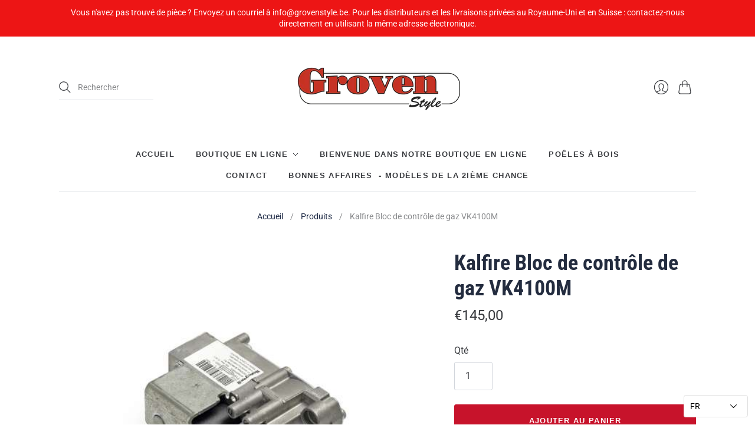

--- FILE ---
content_type: text/css
request_url: https://webshop.grovenstyle.be/cdn/shop/t/3/compiled_assets/styles.css?v=2245
body_size: -788
content:
/*# sourceMappingURL=/cdn/shop/t/3/compiled_assets/styles.css.map?v=2245 */
